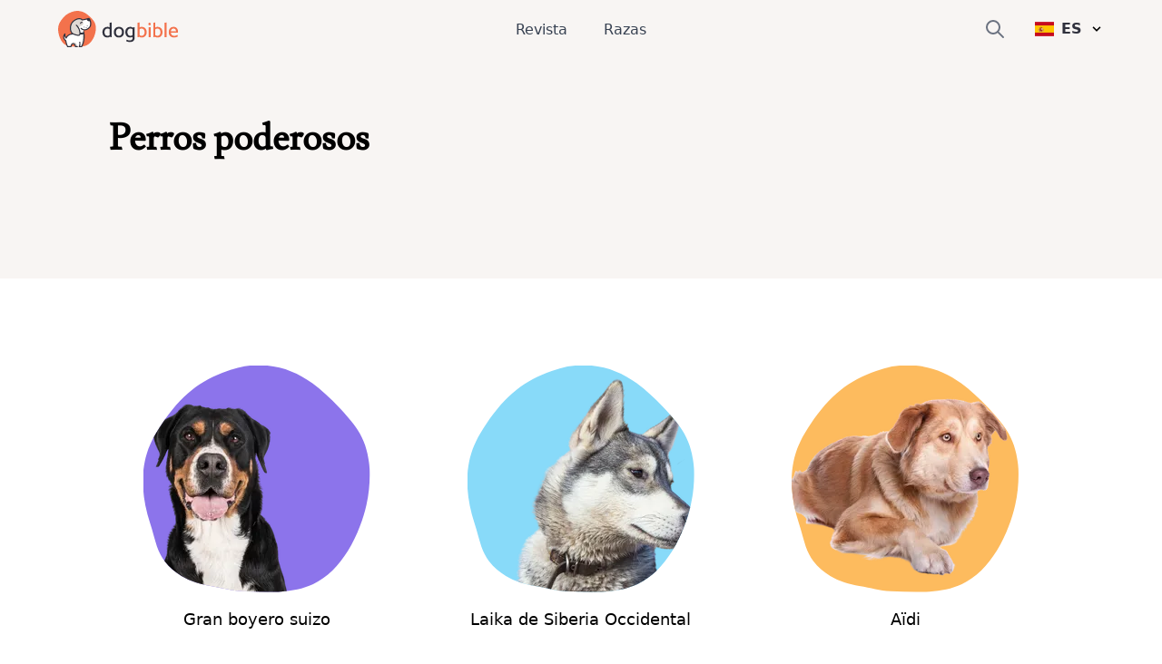

--- FILE ---
content_type: text/javascript; charset=utf-8
request_url: https://www.dogbible.com/app/static/prod/es/t/perros-poderosos/state.js
body_size: 8202
content:
window.__NUXT__=(function(a,b,c,d,e,f,g,h,i,j,k,l,m,n,o,p,q,r,s,t,u,v,w,x,y,z,A,B,C,D,E,F,G,H,I,J,K,L,M,N,O,P,Q,R,S,T,U,V,W,X,Y,Z,_,$,aa,ab,ac,ad,ae,af,ag,ah,ai,aj,ak){return {staticAssetsBase:"\u002Fapp\u002Fstatic\u002Fprod",layout:"default",error:c,state:{app:{breadcrumbs:[],menuItems:{main:[{label:"nav.magazine",path:x,icon:f},{label:a,path:l,icon:f},{label:"nav.breeds",path:y,icon:m},{label:"nav.review",path:"reviews",icon:f}],home:[{label:"nav.searchForBreeds",path:y,icon:m},{label:"nav.readRecentNews",path:x,icon:f}],breedSubNav:[{title:"breedNav.about",ref:"subnav-about"},{title:"breedNav.characteristics",ref:"subnav-characteristics"},{title:"breedNav.breed",ref:"subnav-breed"},{title:"breedNav.look",ref:"subnav-look"}],footerAddress:["footer.address.street","footer.address.streetNr","footer.address.phone","footer.address.email"]},socialLinks:{links:[{icon:"\u003Csvg aria-hidden=\"true\" focusable=\"false\" data-icon=\"facebook\" role=\"img\" xmlns=\"http:\u002F\u002Fwww.w3.org\u002F2000\u002Fsvg\" viewBox=\"0 0 512 512\"\u003E\u003Cpath fill=\"currentColor\" d=\"M504 256C504 119 393 8 256 8S8 119 8 256c0 123.78 90.69 226.38 209.25 245V327.69h-63V256h63v-54.64c0-62.15 37-96.48 93.67-96.48 27.14 0 55.52 4.84 55.52 4.84v61h-31.28c-30.8 0-40.41 19.12-40.41 38.73V256h68.78l-11 71.69h-57.78V501C413.31 482.38 504 379.78 504 256z\" data-v-b19174da=\"\" class=\"\"\u003E\u003C\u002Fpath\u003E\u003C\u002Fsvg\u003E",path:"https:\u002F\u002Fwww.facebook.com\u002Fdogbiblecom"},{icon:"\u003Csvg aria-hidden=\"true\" focusable=\"false\" data-icon=\"instagram\" role=\"img\" xmlns=\"http:\u002F\u002Fwww.w3.org\u002F2000\u002Fsvg\" viewBox=\"0 0 448 512\"\u003E\u003Cpath fill=\"currentColor\" d=\"M224.1 141c-63.6 0-114.9 51.3-114.9 114.9s51.3 114.9 114.9 114.9S339 319.5 339 255.9 287.7 141 224.1 141zm0 189.6c-41.1 0-74.7-33.5-74.7-74.7s33.5-74.7 74.7-74.7 74.7 33.5 74.7 74.7-33.6 74.7-74.7 74.7zm146.4-194.3c0 14.9-12 26.8-26.8 26.8-14.9 0-26.8-12-26.8-26.8s12-26.8 26.8-26.8 26.8 12 26.8 26.8zm76.1 27.2c-1.7-35.9-9.9-67.7-36.2-93.9-26.2-26.2-58-34.4-93.9-36.2-37-2.1-147.9-2.1-184.9 0-35.8 1.7-67.6 9.9-93.9 36.1s-34.4 58-36.2 93.9c-2.1 37-2.1 147.9 0 184.9 1.7 35.9 9.9 67.7 36.2 93.9s58 34.4 93.9 36.2c37 2.1 147.9 2.1 184.9 0 35.9-1.7 67.7-9.9 93.9-36.2 26.2-26.2 34.4-58 36.2-93.9 2.1-37 2.1-147.8 0-184.8zM398.8 388c-7.8 19.6-22.9 34.7-42.6 42.6-29.5 11.7-99.5 9-132.1 9s-102.7 2.6-132.1-9c-19.6-7.8-34.7-22.9-42.6-42.6-11.7-29.5-9-99.5-9-132.1s-2.6-102.7 9-132.1c7.8-19.6 22.9-34.7 42.6-42.6 29.5-11.7 99.5-9 132.1-9s102.7-2.6 132.1 9c19.6 7.8 34.7 22.9 42.6 42.6 11.7 29.5 9 99.5 9 132.1s2.7 102.7-9 132.1z\" data-v-b19174da=\"\" class=\"\"\u003E\u003C\u002Fpath\u003E\u003C\u002Fsvg\u003E",path:"https:\u002F\u002Fwww.instagram.com\u002Fdogbiblecom\u002F"},{icon:"\u003Csvg aria-hidden=\"true\" focusable=\"false\" data-icon=\"pinterest\" role=\"img\" xmlns=\"http:\u002F\u002Fwww.w3.org\u002F2000\u002Fsvg\" viewBox=\"0 0 496 512\"\u003E\u003Cpath fill=\"currentColor\" d=\"M496 256c0 137-111 248-248 248-25.6 0-50.2-3.9-73.4-11.1 10.1-16.5 25.2-43.5 30.8-65 3-11.6 15.4-59 15.4-59 8.1 15.4 31.7 28.5 56.8 28.5 74.8 0 128.7-68.8 128.7-154.3 0-81.9-66.9-143.2-152.9-143.2-107 0-163.9 71.8-163.9 150.1 0 36.4 19.4 81.7 50.3 96.1 4.7 2.2 7.2 1.2 8.3-3.3.8-3.4 5-20.3 6.9-28.1.6-2.5.3-4.7-1.7-7.1-10.1-12.5-18.3-35.3-18.3-56.6 0-54.7 41.4-107.6 112-107.6 60.9 0 103.6 41.5 103.6 100.9 0 67.1-33.9 113.6-78 113.6-24.3 0-42.6-20.1-36.7-44.8 7-29.5 20.5-61.3 20.5-82.6 0-19-10.2-34.9-31.4-34.9-24.9 0-44.9 25.7-44.9 60.2 0 22 7.4 36.8 7.4 36.8s-24.5 103.8-29 123.2c-5 21.4-3 51.6-.9 71.2C65.4 450.9 0 361.1 0 256 0 119 111 8 248 8s248 111 248 248z\" data-v-b19174da=\"\" class=\"\"\u003E\u003C\u002Fpath\u003E\u003C\u002Fsvg\u003E",path:"https:\u002F\u002Fwww.pinterest.at\u002Fdogbiblecom\u002F"}]},submenuItems:[],footerModules:[],hreflangTags:[{locale:"de",path:"https:\u002F\u002Fwww.dogbible.com\u002Fde\u002Ft\u002Fkraftvolle-hunde"},{locale:"x-default",path:z},{locale:"en",path:z},{locale:A,path:"https:\u002F\u002Fwww.dogbible.com\u002Fes\u002Ft\u002Fperros-poderosos"},{locale:"hu",path:"https:\u002F\u002Fwww.dogbible.com\u002Fhu\u002Ft\u002Feros-kutyak"},{locale:"fr",path:"https:\u002F\u002Fwww.dogbible.com\u002Ffr\u002Ft\u002Fdes-chiens-puissants"}],footerTitle:a,query:a,webpEnabled:n,menu:{id:e,created_at:"2020-06-20T09:44:42.000000Z",updated_at:"2022-01-16T10:10:51.000000Z",menu_title:B,items:[{title:"Revista",link:"\u002Fes\u002Frevista",icon:f},{title:"Razas",link:"\u002Fes\u002Frazas-perros",icon:m}],startpage_link:l,logo_title:C,logo_alt:C,logo_display_path:D,logo_mobile_display_path:D},footer:{id:e,created_at:"2020-06-20T09:44:54.000000Z",updated_at:"2023-07-31T12:09:34.000000Z",social:["facebook","instagram","pinterest"],title:B,links:[{title:"Sobre nosotros",link:"\u002Fes\u002Fsobre-nosotros"},{title:"Directrices Editoriales",link:"\u002Fes\u002Fdirectrices-editoriales"},{title:"Impresion",link:"\u002Fes\u002Fimpresion"},{title:"Privacidad",link:"\u002Fes\u002Fprivacidad"}],logo_title:a,footer_right:[]},locale:A,randomBreeds:[{id:177,title:"Spaniel japonés",slug:"spaniel-japones",hybrid:b,banner_id:3533,schema_published:a,schema_updated:a,banner:{filename:"temperamento-de-la-barbilla-japonesa",alt:"Descripción de la raza Chin de Japón, temperamento, raza de perro tranquila para personas mayores, perro para niños, perro aficionado a los niños, perro tranquilo de buen comportamiento para principiantes",title:"Japón Temperamento de la barbilla",path:"\u002Fi\u002Fes\u002Ftemperamento-de-la-barbilla-japonesa.png",origin:o},related_breeds:[]},{id:p,title:"Nuevo Rottland",slug:"terranova-mezcla-de-rottweiler",hybrid:e,banner_id:5660,schema_published:a,schema_updated:a,banner:{filename:"new-rottland-c-stephanie-wittner-4",alt:"Hund,Hunderasse,Fleischfresser,Halsband,Arbeitstier,Begleithund,Hundehalsband,Schnauze,Sportliche Gruppe,Jagdhund,",title:"New Rottland © Stephanie Wittner",path:"\u002Fi\u002Fes\u002Fnew-rottland-c-stephanie-wittner-4.png",origin:"Stephanie Wittner"},related_breeds:[{id:E,banner_id:3177,title:"Terranova",slug:"terranova",schema_published:a,schema_updated:a,pivot:{breed_id:p,related_breed_id:E},banner:{filename:"foto-de-terranova-libre",alt:"Terranova recortado sobre fondo blanco, descripción de la raza de perro grande con pelaje blanco y negro",title:"Foto recortada de un perro de Terranova",path:"\u002Fi\u002Fes\u002Ffoto-de-terranova-libre.png",origin:o}},{id:F,banner_id:2451,title:G,slug:H,schema_published:a,schema_updated:a,pivot:{breed_id:p,related_breed_id:F},banner:{filename:H,alt:"Perro, mamífero, vertebrado, Canidae, raza de perro, Rottweiler, carnívoro, bozal, moloso, perro de trabajo, gran perro negro, perro de pelea, perro de lista",title:G,path:"\u002Fi\u002Fes\u002Frottweiler.png",origin:q}}]},{id:r,title:"Sprollie",slug:"collie-springer-spaniel-mix",hybrid:e,banner_id:c,schema_published:a,schema_updated:a,banner:c,related_breeds:[{id:I,banner_id:3072,title:"Border collie",slug:"border-collie",schema_published:a,schema_updated:a,pivot:{breed_id:r,related_breed_id:I},banner:{filename:"foto-de-perfil-del-border-collie",alt:"Descripción de la raza Border Collie",title:"Imagen de perfil del Border Collie",path:"\u002Fi\u002Fes\u002Ffoto-de-perfil-del-border-collie.png",origin:J}},{id:K,banner_id:3058,title:"Springer spaniel",slug:"springer-spaniel",schema_published:a,schema_updated:a,pivot:{breed_id:r,related_breed_id:K},banner:{filename:"foto-de-perfil-del-juego-de-springer",alt:"Descripción de la raza Springer Spaniel",title:"Imagen de perfil del Springer Spaniel",path:"\u002Fi\u002Fes\u002Ffoto-de-perfil-del-juego-de-springer.png",origin:"Shutterstock \u002F ErikLam"}}]},{id:1812,title:"Owtscharka del sur de Rusia",slug:"owtscharka-del-sur-de-rusia",hybrid:b,banner_id:7934,schema_published:a,schema_updated:a,banner:{filename:"perro-pastor-sudruso-2",alt:"Perro pastor ruso del sur en el parque",title:"Perro pastor ruso del sur",path:"\u002Fi\u002Fes\u002Fperro-pastor-sudruso-2.png",origin:"Depositphotos \u002F volofin"},related_breeds:[]},{id:s,title:L,slug:M,hybrid:b,banner_id:N,schema_published:a,schema_updated:a,banner:{filename:O,alt:P,title:Q,path:R,origin:S},related_breeds:[]},{id:310,title:"Terrier ruso negro",slug:"terrier-negro-ruso",hybrid:b,banner_id:4122,schema_published:a,schema_updated:a,banner:{filename:"descripcion-de-la-raza-russian-black-terrier",alt:"Descripción de la raza Terrier Negro Ruso, Vista lateral, Cola ligeramente rizada, Perro parecido al Schnauzer, Perro grande negro con pelaje ondulado, Perro con ondas, Perro que tiene mucho pelo en la cara, Raza de perro ruso, Perro de Rusia, Perro grande",title:"Descripción de la raza Russian Black Terrier",path:"\u002Fi\u002Fes\u002Fdescripcion-de-la-raza-russian-black-terrier.png",origin:T},related_breeds:[]},{id:t,title:"Kimola",slug:"perro-esquimal-americano-mezcla-de-lhasa-apso",hybrid:e,banner_id:c,schema_published:a,schema_updated:a,banner:c,related_breeds:[{id:s,banner_id:N,title:L,slug:M,schema_published:a,schema_updated:a,pivot:{breed_id:t,related_breed_id:s},banner:{filename:O,alt:P,title:Q,path:R,origin:S}},{id:U,banner_id:3331,title:"Lhasa apso",slug:"lhasa-apso",schema_published:a,schema_updated:a,pivot:{breed_id:t,related_breed_id:U},banner:{filename:"descripcion-de-la-raza-lhasa-apso",alt:"Descripción de la raza Lhasa Apso, perro de pelo muy largo y cuerpo pequeño",title:"Descripción de la raza Lhasa Apso",path:"\u002Fi\u002Fes\u002Fdescripcion-de-la-raza-lhasa-apso.png",origin:"Shutterstock \u002F Jagodka"}}]},{id:u,title:"Alfiler Sheltie",slug:"perro-pastor-de-shetland-mezcla-de-pinscher-enano",hybrid:e,banner_id:c,schema_published:a,schema_updated:a,banner:c,related_breeds:[{id:V,banner_id:3198,title:"Perro pastor de las islas Shetland",slug:"perro-pastor-de-shetland",schema_published:a,schema_updated:a,pivot:{breed_id:u,related_breed_id:V},banner:{filename:"descripcion-de-la-raza-sheltie",alt:"Descripción de la raza Shetland Sheepdog Sheltie",title:"Descripción de la raza Sheltie",path:"\u002Fi\u002Fes\u002Fdescripcion-de-la-raza-sheltie.png",origin:o}},{id:W,banner_id:3190,title:"Pinscher miniatura",slug:"pinscher-miniatura",schema_published:a,schema_updated:a,pivot:{breed_id:u,related_breed_id:W},banner:{filename:"descripcion-de-la-raza-pinscher-miniatura",alt:"Pinscher enano, Pinscher mini, Pinscher de juguete",title:"Descripción de la raza Pinscher miniatura",path:"\u002Fi\u002Fes\u002Fdescripcion-de-la-raza-pinscher-miniatura.png",origin:"Shutterstock \u002F O.Bellini"}}]},{id:v,title:"Cane Corso Sangre Azul",slug:"alapaha-sangre-azul-bulldog-mezcla-de-cane-corso",hybrid:e,banner_id:c,schema_published:a,schema_updated:a,banner:c,related_breeds:[{id:X,banner_id:4038,title:"Bulldog Alapaha de sangre azul",slug:"alapaha-blue-blood-bulldog",schema_published:a,schema_updated:a,pivot:{breed_id:v,related_breed_id:X},banner:{filename:"alapaha-bulldog-race-description",alt:"alapaha blue Blood Bulldog descripción de la raza, carácter, temperamento, perro Bulldog marrón blanco de Estados Unidos, raza de perro americana, raza de perro desconocida, perro grande de Estados Unidos, raza Bulldog",title:"Descripción de la carrera de Alapaha Bulldog",path:"\u002Fi\u002Fes\u002Falapaha-bulldog-race-description.png",origin:"Shutterstock \u002F Glenna Gill"}},{id:Y,banner_id:1438,title:"Mastín italiano",slug:"cane-corso",schema_published:a,schema_updated:a,pivot:{breed_id:v,related_breed_id:Y},banner:{filename:"baston-corso-con-oidos-empotrados",alt:"Perro, mamífero, vertebrado, Canidae, raza de perro, Cane Corso negro, carnívoro, hocico, raza parecida al moloso, antiguo Bulldog inglés, orejas cortadas y orejas erectas, perro de pelea de raza grande y musculosa lista de perros de Italia",title:"Cane Corso con orejas cortadas",path:"\u002Fi\u002Fes\u002Fbaston-corso-con-oidos-empotrados.png",origin:q}}]},{id:w,title:"Pugador",slug:"labrador-retriever-mezcla-de-carlino",hybrid:e,banner_id:c,schema_published:a,schema_updated:a,banner:c,related_breeds:[{id:Z,banner_id:2397,title:"Labrador retriever",slug:"labrador-retriever",schema_published:a,schema_updated:a,pivot:{breed_id:w,related_breed_id:Z},banner:{filename:"marron-labrador",alt:"Perro, Vertebrado, Raza de perro, Canidae, Labrador Retriever, Mamífero, Retriever, Grupo deportivo, Carnívoro, Hocico, Labrador marrón, Gran perro marrón",title:"Labrador marrón",path:"\u002Fi\u002Fes\u002Fmarron-labrador.png",origin:q}},{id:_,banner_id:3206,title:"Pug",slug:"doguillo",schema_published:a,schema_updated:a,pivot:{breed_id:w,related_breed_id:_},banner:{filename:"descripcion-de-la-raza-pug",alt:"Descripción de la raza de perro Pug",title:"Descripción de la raza pug",path:"\u002Fi\u002Fes\u002Fdescripcion-de-la-raza-pug.png",origin:T}}]}],randomPosts:[{id:215,title:"Espirulina para el perro: ¿para qué le sirve?",slug:"espirulina-para-el-perro",created_at:"2021-06-14T10:36:59.000000Z",published_at:"2021-06-14 10:36:59",updated_at:"2023-06-13T07:07:12.000000Z",banner_id:1748,category_id:d,reading_time:$,short_description:"Por qué el dueño de un perro debe conocer la espirulina.",is_review:b,created:"14.06.2021",schema_published:"2021-06-14T10:36:59+00:00",schema_updated:"2023-06-13T07:07:12+00:00",url:"https:\u002F\u002Fwww.dogbible.com\u002Fes\u002Frevista\u002Fespirulina-para-el-perro",category:{id:d,title:g,short_description:h,slug:i,heading:j,hide_category:b},banner:{filename:"cachorro-de-bulldog-frances-crema",alt:"Perro, mamífero, vertebrado, cánido, raza de perro, bulldog de juguete, cachorro de bulldog francés crema ríe, piel, cachorro, hocico,",title:"cachorro de bulldog francés crema",path:"\u002Fi\u002Fes\u002Fcachorro-de-bulldog-frances-crema.jpg",origin:"Shutterstock \u002F Golden House Studio"}},{id:82,title:"Merlé: el color especial en ciertas razas de perros",slug:"razas-de-perros-merle",created_at:"2020-08-24T09:23:23.000000Z",published_at:"2020-08-24 09:23:23",updated_at:"2023-06-13T07:06:53.000000Z",banner_id:1384,category_id:d,reading_time:$,short_description:"El factor merlé en los perros: entre la moda y la tortura.",is_review:b,created:"24.08.2020",schema_published:"2020-08-24T09:23:23+00:00",schema_updated:"2023-06-13T07:06:53+00:00",url:"https:\u002F\u002Fwww.dogbible.com\u002Fes\u002Frevista\u002Frazas-de-perros-merle",category:{id:d,title:g,short_description:h,slug:i,heading:j,hide_category:b},banner:{filename:"border-collie-merle-puppy",alt:"mamífero, vertebrado, raza de perro, cánido, perro, carnívoro, bozal, cachorro, perro de compañía, cachorro de border collie a cuadros grises blancos",title:"Border Collie merle cachorro",path:"\u002Fi\u002Fes\u002Fborder-collie-merle-puppy.jpg",origin:J}},{id:58,title:"Inflamación de las glándulas anales: causas, síntomas, diagnóstico, prevención y tratamiento",slug:"inflamacion-de-la-glandula-anal-perro",created_at:"2020-07-08T15:55:18.000000Z",published_at:"2020-07-08 15:55:18",updated_at:"2023-06-13T07:00:11.000000Z",banner_id:2279,category_id:d,reading_time:k,short_description:"La inflamación de las glándulas anales en los perros es algo bastante común. Puedes obtener toda la información al respecto en esta entrada del blog.",is_review:b,created:"08.07.2020",schema_published:"2020-07-08T15:55:18+00:00",schema_updated:"2023-06-13T07:00:11+00:00",url:"https:\u002F\u002Fwww.dogbible.com\u002Fes\u002Frevista\u002Finflamacion-de-la-glandula-anal-perro",category:{id:d,title:g,short_description:h,slug:i,heading:j,hide_category:b},banner:{filename:"perro-observador-otro-culo",alt:"Mamífero, Vertebrado, Perro, Canidae, Raza de perro, Perro pastor de Shetland, Carnívoro, Raza parecida al Collie, Collie áspero, Collie escocés, Perro oliendo el culo de otro perro, Perros saludándose oliendo el culo, Perro oliendo el culo, Perro blanco grande de pelo largo",title:"Perro oliendo otro culo",path:"\u002Fi\u002Fes\u002Fperro-observador-otro-culo.jpg",origin:"Shutterstock \u002F atiger"}},{id:233,title:"Los 12 mejores collares antitirones para perros",slug:"los-12-mejores-collares-antitirones-para-perros",created_at:"2021-10-13T15:51:04.000000Z",published_at:"2023-06-27 15:51:00",updated_at:"2023-07-25T10:58:57.000000Z",banner_id:1046,category_id:aa,reading_time:c,short_description:"¿Tu perro tira? No eres el único con este problema. Pero existe una herramienta excelente para el adiestramiento antitirones: el collar antitirones.",is_review:e,created:"27.06.2023",schema_published:"2021-10-13T15:51:04+00:00",schema_updated:"2023-07-25T10:58:57+00:00",url:"https:\u002F\u002Fwww.dogbible.com\u002Fes\u002Frevista\u002Flos-12-mejores-collares-antitirones-para-perros",category:{id:aa,title:"Collar y arnés para perros",short_description:"Un collar y un arnés para perros son equipos básicos para todos los propietarios de perros. En cuanto se muda un cachorro, ésta debería ser una de las primeras compras. Pero normalmente no se limita a un solo collar o arnés para perros, porque hay muchas opciones y mucha elección sobre cómo utilizar el arnés o cuál debe ser el aspecto del collar. Por eso hemos reunido nuestras recomendaciones en dogbible y te contamos cuáles son los mejores collares y los arneses de mayor calidad para distintas ocasiones y actividades, como deportes caninos, senderismo o con y sin transportín. Collares anchos o de un material específico como cuero, cuerda o cadena. Los dueños de cachorros también encontrarán aquí lo que buscan.",slug:"collar-y-arnes-para-perros",heading:a,hide_category:b},banner:{filename:"mentiroso-americano-bully-con-collar",alt:"Perro, mamífero, vertebrado, Canidae, raza de perro, bulldog americano, hocico, bully americano, bulldog americano, perro blanco y negro tumbado en un prado frente a un seto",title:"Mentira American Bully con collar",path:"\u002Fi\u002Fes\u002Fmentiroso-americano-bully-con-collar.jpg",origin:"Shutterstock \u002F HIRAN NANCHIANG"}},{id:722,title:"Estilo de vida sostenible para perros: productos y consejos ecológicos",slug:"estilo-de-vida-sostenible-para-perros-productos-y-consejos-ecologicos",created_at:"2025-04-07T09:33:20.000000Z",published_at:"2025-04-24 09:31:27",updated_at:"2025-04-24T09:31:27.000000Z",banner_id:8781,category_id:ab,reading_time:c,short_description:"Descubre cómo puedes hacer que tu estilo de vida canino sea sostenible: desde la peluquería canina ecológica hasta los accesorios ecológicos para perros que satisfacen las necesidades de tu perro de forma ecológica.",is_review:b,created:"24.04.2025",schema_published:"2025-04-07T09:33:20+00:00",schema_updated:"2025-04-24T09:31:27+00:00",url:"https:\u002F\u002Fwww.dogbible.com\u002Fes\u002Frevista\u002Festilo-de-vida-sostenible-para-perros-productos-y-consejos-ecologicos",category:{id:ab,title:"Consejos para tener un perro",short_description:"En esta categoría sólo encontrarás consejos sobre la tenencia de un perro. El blog sobre perros de dogbible.com está lleno de información y consejos sobre perros, pero en esta sección especial del blog encontrarás consejos sobre la tenencia de perros e ideas sobre cómo hacer que la tenencia de un perro sea cómoda y fácil para ti y para tu perro.",slug:"consejos-para-el-perro",heading:"Información y consejos sobre la tenencia de perros",hide_category:b},banner:{filename:"645788278",alt:ac,title:ac,path:"\u002Fi\u002Fes\u002F645788278.jpg",origin:"Depositphotos \u002F travelarium"}},{id:580,title:"Razas de perros asiáticos con fotos",slug:"razas-de-perros-asiaticos-con-fotos",created_at:"2023-08-16T11:46:17.000000Z",published_at:"2023-08-19 03:00:03",updated_at:"2023-08-19T03:00:03.000000Z",banner_id:7538,category_id:k,reading_time:c,short_description:"Estas son las razas de perros asiáticos más bonitas que tienes que conocer.",is_review:b,created:"19.08.2023",schema_published:"2023-08-16T11:46:17+00:00",schema_updated:"2023-08-19T03:00:03+00:00",url:"https:\u002F\u002Fwww.dogbible.com\u002Fes\u002Frevista\u002Frazas-de-perros-asiaticos-con-fotos",category:{id:k,title:ad,short_description:ae,slug:af,heading:ag,hide_category:b},banner:{filename:"7190470",alt:"Perro Chow Chow. En verano.",title:"Perro Chow-Chow",path:"\u002Fi\u002Fes\u002F7190470.jpg",origin:"Depositphotos \u002F Bokstaz"}},{id:666,title:"El perro mordisquea las patas: 4 causas y solución",slug:"el-perro-mordisquea-las-patas-4-causas-y-solucion",created_at:"2024-04-03T14:50:12.000000Z",published_at:"2024-04-03 14:57:00",updated_at:"2024-04-09T15:50:16.000000Z",banner_id:8438,category_id:d,reading_time:c,short_description:"Éstas podrían ser posibles razones para mordisquear.",is_review:b,created:"03.04.2024",schema_published:"2024-04-03T14:50:12+00:00",schema_updated:"2024-04-09T15:50:16+00:00",url:"https:\u002F\u002Fwww.dogbible.com\u002Fes\u002Frevista\u002Fel-perro-mordisquea-las-patas-4-causas-y-solucion",category:{id:d,title:g,short_description:h,slug:i,heading:j,hide_category:b},banner:{filename:"320885908",alt:ah,title:ah,path:"\u002Fi\u002Fes\u002F320885908.jpg",origin:"Depositphotos \u002F VitalikRadko"}},{id:561,title:"¿A los perros les gusta dormir suavemente?",slug:"a-los-perros-les-gusta-dormir-suavemente",created_at:"2023-08-03T11:11:07.000000Z",published_at:"2023-08-03 11:12:40",updated_at:"2023-08-03T11:13:23.000000Z",banner_id:7412,category_id:ai,reading_time:c,short_description:"Esta es la respuesta a la pregunta de dónde debe dormir el perro.",is_review:b,created:"03.08.2023",schema_published:"2023-08-03T11:11:07+00:00",schema_updated:"2023-08-03T11:13:23+00:00",url:"https:\u002F\u002Fwww.dogbible.com\u002Fes\u002Frevista\u002Fa-los-perros-les-gusta-dormir-suavemente",category:{id:ai,title:"Espacio para dormir y mobiliario",short_description:"Por supuesto, el perro prefiere acurrucarse con sus dueños, pero también debe tener absolutamente su propio lugar para dormir a fin de poder retirarse. Además, este lugar para dormir (ya sea manta, caseta, casa, caja o cesta para perros) es una herramienta de adiestramiento y aporta paz a la vida cotidiana en casa. En esta categoría presentamos lugares para dormir para perros y muebles especiales para perros. Aquí se recomiendan escaleras para perros, sofás para perros y otras curiosidades.",slug:"espacio-para-dormir-y-mobiliario",heading:a,hide_category:b},banner:{filename:"342399826",alt:aj,title:aj,path:"\u002Fi\u002Fes\u002F342399826.jpg",origin:"Depositphotos \u002F Vsfotos"}},{id:626,title:"El chihuahua: algo más que un \"pony de alfombra\"",slug:"el-chihuahua-algo-mas-que-un-pony-de-alfombra",created_at:"2023-12-06T16:00:30.000000Z",published_at:"2023-12-06 16:30:27",updated_at:"2023-12-11T16:52:51.000000Z",banner_id:7317,category_id:k,reading_time:c,short_description:"¿Son realmente tan agresivos como muchos afirman?",is_review:b,created:"06.12.2023",schema_published:"2023-12-06T16:00:30+00:00",schema_updated:"2023-12-11T16:52:51+00:00",url:"https:\u002F\u002Fwww.dogbible.com\u002Fes\u002Frevista\u002Fel-chihuahua-algo-mas-que-un-pony-de-alfombra",category:{id:k,title:ad,short_description:ae,slug:af,heading:ag,hide_category:b},banner:{filename:"chihuahua-marron-blanco",alt:"Perro,Raza de perro,Carnívoro,Bigotes,Perro de compañía,Leonado,Oreja,Chihuahua,Toy dog,Hocico,",title:"Chihuahua marrón blanco",path:"\u002Fi\u002Fes\u002Fchihuahua-marron-blanco.jpg",origin:"Depositphotos \u002F skat_36"}},{id:713,title:"Sertralina para perros: Todo lo que necesitas saber sobre su uso y efectos en los problemas de comportamiento",slug:"sertralina-para-perros-todo-lo-que-necesitas-saber-sobre-su-uso-y-efectos-en-los-problemas-de-comportamiento",created_at:"2024-10-30T18:58:20.000000Z",published_at:"2025-01-07 15:26:01",updated_at:"2025-01-07T15:27:31.000000Z",banner_id:8711,category_id:d,reading_time:c,short_description:"¿Estás pensando en utilizar sertralina para tu perro? Aquí puedes averiguar cuándo puede ser útil la sertralina, cómo actúa y qué debes tener en cuenta sin falta.",is_review:b,created:"07.01.2025",schema_published:"2024-10-30T18:58:20+00:00",schema_updated:"2025-01-07T15:27:31+00:00",url:"https:\u002F\u002Fwww.dogbible.com\u002Fes\u002Frevista\u002Fsertralina-para-perros-todo-lo-que-necesitas-saber-sobre-su-uso-y-efectos-en-los-problemas-de-comportamiento",category:{id:d,title:g,short_description:h,slug:i,heading:j,hide_category:b},banner:{filename:"332064238",alt:ak,title:ak,path:"\u002Fi\u002Fes\u002F332064238.jpg",origin:"Depositphotos \u002F NewAfrica"}}],isLighthouse:n,pageTitle:a,isApp:n},i18n:{routeParams:{}}},serverRendered:true,routePath:"\u002Fes\u002Ft\u002Fperros-poderosos",config:{_app:{basePath:l,assetsPath:"\u002Fapp\u002F",cdnURL:c}}}}("",0,null,5,1,"book","Salud canina","La salud también desempeña un papel importante en el sector canino. Además de la alimentación y el ejercicio, hay muchas enfermedades que deben tenerse en cuenta de antemano y a las que debes prestar atención. Las alergias, las enfermedades hereditarias o los problemas del sistema musculoesquelético son sólo algunas de las muchas cosas que pueden afectar a la salud de tu perro. Por supuesto, en esta categoría del blog sobre perros de dog-bible.com también tratamos aspectos positivos de la salud, como la higiene dental, el cuidado del pelaje, los premios saludables y la salud mental y el ejercicio de tu perro.","salud-del-perro","La salud y las enfermedades de los perros de un vistazo",6,"\u002F","paw",false,"Shutterstock \u002F Eric Isselee",880,"Shutterstock \u002F Seregraff",373,200,748,1074,1231,578,"magazine","breeds","https:\u002F\u002Fwww.dogbible.com\u002Fen\u002Ft\u002Fpowerful-dogs","es","Default","dogbible - una plataforma para las personas que aman a los perros","https:\u002F\u002Fwww.dogbible.com\u002Fmedia\u002Fci\u002Fdogbible_mobile.svg",49,31,"Rottweiler","rottweiler",34,"Shutterstock \u002F Xkunclova",149,"Perro esquimal americano","perro-esquimal-americano",3662,"descripcion-de-la-raza-de-perro-esquimal-americano","Descripción de la raza de perro esquimal americano, raza de perro inteligente de América, Spitz alemán, Urspitz, Spitz blanco","Descripción de la raza de perro esquimal americano","\u002Fi\u002Fes\u002Fdescripcion-de-la-raza-de-perro-esquimal-americano.png","Shutterstock \u002F KA_Richer5171321","Shutterstock \u002F Csanad Kiss",184,89,78,302,35,29,46,4,11,2,"Perro bóxer adulto sujetando botella de plástico recogida de basura para humanos, concepto de protección del medio ambiente, césped verde mascota paseando en parque público. Divertido perro bóxer jugando con una botella de plástico vacía","Guía para perros","Esta categoría del blog sobre perros dogbible.com es claramente el todoterreno del blog. En esta categoría encontrarás temas de actualidad sobre perros, nuevas normativas y leyes, aprenderás información de fondo sobre determinadas razas nuevas o razas primigenias, datos divertidos graciosos o incluso vídeos de perros graciosos de Internet que actualmente se están haciendo virales. Recomendamos nuevos juguetes para perros u otros artilugios y estamos a tu disposición para responder a tus preguntas diarias y procesarlas como artículos en el blog sobre perros.","guia-para-perros","Guía canina para padres primerizos: todo lo que necesitas saber","Vista parcial de un veterinario sujetando la pata de un perro de montaña de Berna",9,"Llevar contigo un cachorro, ChiPoo, mezcla de caniche y chihuahua","Un perro estresado se esconde debajo del sofá. Violencia doméstica contra los animales de compañía"));

--- FILE ---
content_type: text/javascript; charset=utf-8
request_url: https://www.dogbible.com/app/static/prod/es/t/perros-poderosos/payload.js
body_size: 5815
content:
__NUXT_JSONP__("/es/t/perros-poderosos", (function(a,b,c,d,e,f,g,h,i,j,k,l,m,n,o,p,q,r,s,t,u,v,w,x,y,z,A,B,C,D,E,F,G,H,I,J,K,L,M,N,O,P,Q,R,S,T,U,V,W,X,Y,Z){z[0]={locale:m,path:"https:\u002F\u002Fwww.dogbible.com\u002Fde\u002Ft\u002Fkraftvolle-hunde"};z[1]={locale:"x-default",path:W};z[2]={locale:n,path:W};z[3]={locale:o,path:"https:\u002F\u002Fwww.dogbible.com\u002Fes\u002Ft\u002Fperros-poderosos"};z[4]={locale:p,path:"https:\u002F\u002Fwww.dogbible.com\u002Fhu\u002Ft\u002Feros-kutyak"};z[5]={locale:q,path:"https:\u002F\u002Fwww.dogbible.com\u002Ffr\u002Ft\u002Fdes-chiens-puissants"};A.id=960;A.seo_tag_type="Bitcraft\\Pagebuilder\\Models\\Page";A.seo_tag_id=r;A.meta_title="Perros poderosos: resumen de todas las razas poderosas";A.meta_description="Descubra todo sobre los perros poderosos en nuestra página para perros dogbible: selección de razas, cuidados, adiestramiento y accesorios.";A.meta_keywords=a;A.canonical_url=a;A.redirect_url=a;A.robot_index="index";A.robot_follow="follow";A.robot_advanced=a;A.og_title=a;A.og_description=a;A.og_type=a;A.og_image=a;A.created_at="2023-04-05T12:05:17.000000Z";A.updated_at="2023-04-05T12:06:12.000000Z";A.blog_post_id=d;A.footer_title=a;A.footer_modules=B;A.og_image_path=d;C[0]={data:{title:D,short_description:a,with_breed_card:s,breed_id:a,sidebar:E},_group:"hero_module"};C[1]={data:{title:a,limit:a,show_pagination:"1",modules:[{data:{title:a,limit:a,style:"round_card",button_title:a,button_link:a,breeds:[F,H,N,O,P,S,U]},_index:s,_group:"breed_items_module"}],characteristics:[{characteristic:"Character",value:["45"],_index:s}],sidebar:E,breeds:[F,H,N,O,P,S,U]},_group:"breed_paginator_module"};F.id=270;F.title="Gran boyero suizo";F.slug="gran-boyero-suizo";F.banner_id=3896;F.hybrid=e;F.origin_id=17;F.size_id=b;F.fur_property_id=g;F.fur_length_id=c;F.schema_published=a;F.schema_updated=a;F.banner={filename:"swiss-sennenhund-breed-description",alt:"Gran perro de montaña suizo, perro de granja, perro de familia, raza de perro grande con orejas triangulares, perro con tres colores, perro similar al doberman pero no es un perro de lista, perro más grande del mundo, raza de perro pesado, raza de perro de más de 50 kg, perro de montaña, raza de perro de Suiza",title:"Descripción de la raza de perro de montaña suizo",path:"\u002Fi\u002Fes\u002Fswiss-sennenhund-breed-description.png",origin:G};F.related_breeds=[];F.usages=[{title:h},{title:t},{title:u},{title:"Perro de familia"},{title:"Perro de trineo"}];F.origin={title:"Suiza"};F.size={title:f};F.fur_property={title:i};F.fur_length={title:v};F.gallery=[{filename:"cachorro-de-ganado-suizo-marron-claro",alt:"Perro, mamífero, vertebrado, raza de perro, Canidae, carnívoro,raza parecida al Pinscher austriaco, perro parecido al perro Posavac, perro de compañía, cachorro de perro de montaña suizo, perro de montaña bicolor, perro marrón con orejas caídas, raza suiza",title:"Cachorro de perro de montaña suizo marrón claro",path:"\u002Fi\u002Fes\u002Fcachorro-de-ganado-suizo-marron-claro.jpg",origin:"Shutterstock \u002F Dora Zett"},{filename:"swiss-sennenhund-der-wiese",alt:"Perro, mamífero, vertebrado, raza de perro, Canidae, carnívoro, Perro de montaña de Entlebuch, Perro de montaña de Appenzell, Perro de montaña de la Gran Suiza disfruta del sol en el prado de las flores y se ríe, perro que se pone los pantalones, perro de compañía, perro grande tricolor, perro grande marrón",title:"Perro de montaña suizo en la pradera",path:"\u002Fi\u002Fes\u002Fswiss-sennenhund-der-wiese.jpg",origin:"Shutterstock \u002F Diana Wolters"},{filename:"swiss-sennenhund",alt:"Perro, mamífero, vertebrado, raza de perro, Canidae, carnívoro, Entlebucher Sennenhund o perro de montaña suizo, perro de trabajo, Appenzeller sennenhund, Gran perro de montaña suizo, Gran perro tricolor",title:"Perro de montaña suizo",path:"\u002Fi\u002Fes\u002Fswiss-sennenhund.jpg",origin:"Shutterstock \u002F studio37th"},{filename:"cachorro-de-perro-de-montana-suizo",alt:"Perro, mamífero, vertebrado, raza de perro, Canidae, Perro de Montaña Suizo o Perro de Montaña de Berna, cachorro, carnívoro, perro de compañía, perro de trabajo, perro tricolor de pelo largo, cachorro bonito, perro de familia",title:"Cachorro de perro de montaña suizo",path:"\u002Fi\u002Fes\u002Fcachorro-de-perro-de-montana-suizo.jpg",origin:"Shutterstock \u002F Eve Photography"}];H.id=268;H.title="Laika de Siberia Occidental";H.slug="laika-de-siberia-occidental";H.banner_id=3889;H.hybrid=e;H.origin_id=I;H.size_id=b;H.fur_property_id=b;H.fur_length_id=j;H.schema_published=a;H.schema_updated=a;H.banner={filename:"descripcion-de-la-raza-laika-siberiana-occidental",alt:"Perro parecido al lobo, Husky de Rusia, Laika de Siberia Occidental, Perro gris y blanco para la caza, Perro de caza, Perro que soporta bien el frío, Perro de pelaje espeso, Perro con la cola enroscada, Orejas puntiagudas en el perro, Perro que ama la nieve, Perro parecido al Husky, Perro no principiante, Perro gris y blanco",title:"Descripción de la raza Laika de Siberia Occidental",path:"\u002Fi\u002Fes\u002Fdescripcion-de-la-raza-laika-siberiana-occidental.png",origin:"Shutterstock \u002F Proshkin Aleksandr"};H.related_breeds=[];H.usages=[{title:J}];H.origin={title:K};H.size={title:f};H.fur_property={title:L};H.fur_length={title:k};H.gallery=[{filename:"160470634",alt:"Laika de Siberia Occidental en invierno en el bosque de la península de Yamal",title:"El Laika de Siberia Occidental. Invierno canino en el bosque",path:"\u002Fi\u002Fes\u002F160470634.jpg",origin:M},{filename:"1044324",alt:"Laika de Siberia Occidental de paseo por el bosque invernal",title:"Perro en el bosque",path:"\u002Fi\u002Fes\u002F1044324.jpg",origin:"Depositphotos \u002F saasemen"},{filename:"177657750",alt:"Perro joven hembra de la raza Laika de Siberia Occidental en el bosque o parque a principios de invierno",title:"Perro joven hembra de raza Laika de Siberia Occidental",path:"\u002Fi\u002Fes\u002F177657750.jpg",origin:"Depositphotos \u002F ann0305"},{filename:"84056944",alt:"La Laika de Siberia Occidental yace sobre las agujas caídas",title:"Primer plano de la laika de Siberia occidental",path:"\u002Fi\u002Fes\u002F84056944.jpg",origin:M}];N.id=199;N.title="Aïdi";N.slug="aidi";N.banner_id=3670;N.hybrid=e;N.origin_id=44;N.size_id=b;N.fur_property_id=g;N.fur_length_id=j;N.schema_published=a;N.schema_updated=a;N.banner={filename:"descripcion-de-la-raza-aidi",alt:"Raza de perro Aidi",title:"Descripción de la raza Aidi",path:"\u002Fi\u002Fes\u002Fdescripcion-de-la-raza-aidi.png",origin:l};N.related_breeds=[];N.usages=[{title:u},{title:w}];N.origin={title:"Marruecos"};N.size={title:f};N.fur_property={title:i};N.fur_length={title:k};N.gallery=[{filename:"dos-aidi-perros-sitting",alt:"Perro, mamífero, vertebrado, raza de perro, Canidae, carnívoro, perro de compañía, perro de trabajo, grupo deportivo, Dos perros Aidi sentados sobre fondo blanco",title:"Dos perros Aidi sentados",path:"\u002Fi\u002Fes\u002Fdos-aidi-perros-sitting.jpg",origin:l},{filename:"ayuda-a-la-gente",alt:"perro, vertebrado, raza de perro, Canidae, mamífero, carnívoro, grupo deportivo, perro de compañía, cachorro, Aidi tumbado sobre fondo blanco",title:"Aidi mintiendo",path:"\u002Fi\u002Fes\u002Fayuda-a-la-gente.jpg",origin:l},{filename:"dos-aidi-cachorros-parados",alt:"Perro, Mamífero, Vertebrado, Raza de perro, Canidae, Carnívoro, Cachorro, Raza rara (perro), Perro pastor de los Cárpatos, Dos cachorros de Aidi de pie sobre la grava",title:"Dos cachorros de Aidi de pie",path:"\u002Fi\u002Fes\u002Fdos-aidi-cachorros-parados.jpg",origin:"Shutterstock \u002F Adwo"}];O.id=71;O.title="Bullmastiff";O.slug="bullmastiff";O.banner_id=3131;O.hybrid=e;O.origin_id=g;O.size_id=b;O.fur_property_id=g;O.fur_length_id=c;O.schema_published=a;O.schema_updated=a;O.banner={filename:"foto-de-perfil-del-bullmastiff",alt:"Bullmastiff, Perro Mastín Inglés",title:"Foto de perfil del Bullmastiff",path:"\u002Fi\u002Fes\u002Ffoto-de-perfil-del-bullmastiff.png",origin:G};O.related_breeds=[];O.usages=[{title:h}];O.origin={title:"Inglaterra"};O.size={title:f};O.fur_property={title:i};O.fur_length={title:v};O.gallery=[{filename:"cachorro-de-bullmastiff",alt:"Perro, mamífero, vertebrado, raza de perro, Canidae, Ori-pei, carnívoro, Bull Mastiff, raza similar al Boerboel, cachorro de Mastín Inglés,",title:"Cachorro de bullmastiff",path:"\u002Fi\u002Fes\u002Fcachorro-de-bullmastiff.jpg",origin:"Shutterstock \u002F Sergey Lavrentev"},{filename:"bullmastiff-musculoes",alt:"Perro, mamífero, vertebrado, raza de perro, Canidae, carnívoro, Tosa, Boerboel, Boca Negra, Bullmastiff es un perro musculoso con hocico negro y orejas caídas, perro de pelo corto, perro de pelea, perro de lista",title:"Bullmastiff muscular",path:"\u002Fi\u002Fes\u002Fbullmastiff-musculoes.jpg",origin:"Shutterstock \u002F acceptphoto"},{filename:"watchdog-bullmastiff",alt:"Perro, mamífero, vertebrado, raza de perro, Canidae, carnívoro, raza parecida al Broholmer, perro parecido al Boerboel, Tosa, perro parecido al Fila brasileiro, Bullmastiff se encuentra en el bosque, buen perro guardián, perro grande y marrón que tiene mucha fuerza, perro de pelea, perro de lista, perro de pelo corto",title:"Perro guardián Bullmastiff",path:"\u002Fi\u002Fes\u002Fwatchdog-bullmastiff.jpg",origin:"Shutterstock \u002F TMArt"},{filename:"bullmastiff-cachorros-todos-colores",alt:"Perro, mamífero, vertebrado, raza de perro, canidae, bull mastiff, english mastiff, carnívoro, raza de perro gigante, cachorros de todos los colores, cachorro de bull mastiff negro, cachorro marrón y leonado",title:"Cachorros de Bullmastiff en todos los colores",path:"\u002Fi\u002Fes\u002Fbullmastiff-cachorros-todos-colores.jpg",origin:"Shutterstock \u002F Cynoclub"},{filename:"bullmastiff-con-orejas-negras",alt:"Perro, mamífero, vertebrado, raza de perro, Canidae, Bull Mastiff, carnívoro, Mastín inglés, Mastín clásico marrón negro",title:"Bullmastiff con orejas negras",path:"\u002Fi\u002Fes\u002Fbullmastiff-con-orejas-negras.jpg",origin:l},{filename:"9865618",alt:"Retrato de cabeza de perro Bullmastiff grande con expresión triste en la cara observando a otros perros",title:"Retrato de cabeza de perro Bullmastiff",path:"\u002Fi\u002Fes\u002F9865618.jpg",origin:"Depositphotos \u002F AnkevanWyk"}];P.id=146;P.title="Kuvasz";P.slug="kuvasz";P.banner_id=3107;P.hybrid=e;P.origin_id=10;P.size_id=b;P.fur_property_id=b;P.fur_length_id=j;P.schema_published=a;P.schema_updated=a;P.banner={filename:"foto-de-perfil-de-kuvasz",alt:"Descripción de la raza de perro Kuvasz",title:"Foto de perfil de Kuvasz",path:"\u002Fi\u002Fes\u002Ffoto-de-perfil-de-kuvasz.png",origin:Q};P.related_breeds=[];P.usages=[{title:h},{title:t},{title:w}];P.origin={title:"Hungría"};P.size={title:f};P.fur_property={title:L};P.fur_length={title:k};P.gallery=[{filename:"cachorro-kuvasz",alt:"pequeño cachorro blanco, perro húngaro de raza Kuvasz, pequeño perro blanco como el GOlden Retriever, pelaje de longitud media",title:R,path:"\u002Fi\u002Fes\u002Fcachorro-kuvasz.jpg",origin:"Shutterstock \u002F Bogerr"},{filename:"kuvasz-on-meadow",alt:"Perro grande y blanco de pelo largo y orejas caídas de Hungría, Kuvasz se parece al Golden Retriever, raza canina húngara",title:"Kuvasz en la pradera",path:"\u002Fi\u002Fes\u002Fkuvasz-on-meadow.jpg",origin:"Shutterstock \u002F SasaStock"},{filename:"kuvasz-puppies-playing-in-grass",alt:"dos pequeños cachorros blancos de la raza canina Kuvasz están jugando en el prado, los jóvenes perros de la raza canina húngara Kuvasz están tumbados en la hierba y jugando dulcemente entre ellos",title:"Cachorros de Kuvasz jugando en la hierba",path:"\u002Fi\u002Fes\u002Fkuvasz-puppies-playing-in-grass.jpg",origin:"Shutterstock \u002F Kwadrat Kuvasz"},{filename:"kuvasz-junghund",alt:"perro joven Kuvasz, perro blanco con aspecto de Golden Retriever, raza de perro húngaro, raza de perro grande con pelaje largo",title:R,path:"\u002Fi\u002Fes\u002Fkuvasz-junghund.jpg",origin:Q},{filename:"cuvasz-en-la-sombra",alt:"Raza de perro Kuvasz en la sombra, gran perro blanco",title:"Kuvasz en la sombra",path:"\u002Fi\u002Fes\u002Fcuvasz-en-la-sombra.jpg",origin:"Shutterstock \u002F susannacesareo"}];S.id=79;S.title="Schnauzer gigante";S.slug="schnauzer-gigante";S.banner_id=2478;S.hybrid=e;S.origin_id=7;S.size_id=b;S.fur_property_id=x;S.fur_length_id=c;S.schema_published=a;S.schema_updated=a;S.banner={filename:"schnauzer",alt:"Schnauzer, Vertebrado, Mamífero, Terrier escocés, Raza de perro, Perro, Canidae, Schnauzer gigante, Carnívoro, Hocico, Terrier",title:"Schnauzer",path:"\u002Fi\u002Fes\u002Fschnauzer.png",origin:y};S.related_breeds=[];S.usages=[{title:"Perro de compañía"},{title:u},{title:J}];S.origin={title:"Alemania"};S.size={title:f};S.fur_property={title:"pelo áspero"};S.fur_length={title:v};S.gallery=[{filename:"cachorro-de-schnauzer-gigante-negro",alt:"Perro, Mamífero, Vertebrado, Raza de perro, Canidae, Carnívoro, Schnauzer gigante, Schnauzer miniatura, Grupo deportivo, Schnauzer negro, Perro negro grande",title:"cachorro de schnauzer gigante negro",path:"\u002Fi\u002Fes\u002Fcachorro-de-schnauzer-gigante-negro.jpg",origin:"Shutterstock \u002F RKF"},{filename:"schnauzer-gigante-esquilado",alt:"Perro, mamífero, vertebrado, raza de perro, Canidae, carnívoro, schnauzer gigante recién esquilado, Recién llegado de la peluquería canina, schnauzer con corte de pelo, perro schnauzer gris tumbado en el suelo de hojas en otoño",title:"Schnauzer gigante esquilado",path:"\u002Fi\u002Fes\u002Fschnauzer-gigante-esquilado.jpg",origin:"Shutterstock \u002F Maxim Gutsal"},{filename:"cachorro-de-schnauzer-gigante",alt:"Perro, mamífero, vertebrado, raza de perro, Canidae, cachorro, carnívoro, parece un schnoodle pero es sólo un cachorro de schnauzer gigante, Grupo Deportivo, cachorro de schnauzer gigante, pequeño perro negro tumbado y dormido",title:"Cachorro de schnauzer gigante",path:"\u002Fi\u002Fes\u002Fcachorro-de-schnauzer-gigante.jpg",origin:"Shutterstock \u002F tatiana80"},{filename:"schnauzer-gigante-con-stehohren",alt:"Perro, mamífero, vertebrado, Canidae, raza de perro, schnauzer gigante, carnívoro, schnauzer negro con orejas puntiagudas está en un prado junto al lago",title:"Schnauzer gigante con orejas paradas",path:"\u002Fi\u002Fes\u002Fschnauzer-gigante-con-stehohren.jpg",origin:"Shutterstock \u002F Elena Kutepova"},{filename:"495090366",alt:T,title:T,path:"\u002Fi\u002Fes\u002F495090366.jpg",origin:"Depositphotos \u002F sbolotova"}];U.id=118;U.title="Perro pastor del Cáucaso";U.slug="perro-pastor-del-caucaso";U.banner_id=2482;U.hybrid=e;U.origin_id=I;U.size_id=b;U.fur_property_id=g;U.fur_length_id=j;U.schema_published=a;U.schema_updated=a;U.banner={filename:"caucasico-ovcharka",alt:"Perro, Mamífero, Vertebrado, Raza de perros, Canidae, Carnívoro, Perro pastor del Cáucaso, Raza de perros gigantes, Razas de perros antiguos, Hocico, Owcharka del Cáucaso",title:"owtscharka caucásica",path:"\u002Fi\u002Fes\u002Fcaucasico-ovcharka.png",origin:y};U.related_breeds=[];U.usages=[{title:h},{title:t},{title:w}];U.origin={title:K};U.size={title:f};U.fur_property={title:i};U.fur_length={title:k};U.gallery=[{filename:"alabai",alt:"Perro, mamífero, vertebrado, raza de perro, Canidae, carnívoro, nariz, hocico, Rafeiro do alentejo, perro de compañía,",title:"Alabai",path:"\u002Fi\u002Fes\u002Falabai.png",origin:y},{filename:"owtscharka-cachorro",alt:"Ovcharka cachorro blanco marrón, pequeño perro marrón pronto se convertirá en una raza muy grande de Rusia, el perro se parece al perro de Terranova",title:"Cachorro Owtscharka",path:"\u002Fi\u002Fes\u002Fowtscharka-cachorro.jpg",origin:"Shutterstock \u002F Jagodka"},{filename:"big-dog-owtcharka",alt:"gran perro blanco marrón con orejas puntiagudas colgando con una correa en un árbol en el bosque, perro grande con correa, raza de perro blanco marrón de Rusia, Owtscharka, raza de perro siberiano",title:"owtscharka big dog",path:"\u002Fi\u002Fes\u002Fbig-dog-owtcharka.jpg",origin:"Shutterstock \u002F Evdoha_spb"},{filename:"owtscharka-caut",alt:"Owtscharka perro masticando una rama, el perro mostrando los dientes, perro blanco marrón con pelo largo",title:"Owtscharka mastica",path:"\u002Fi\u002Fes\u002Fowtscharka-caut.jpg",origin:V},{filename:"owtscharka-marron",alt:"perro grande de color marrón con pelaje largo y cola enroscada, cola en abanico, perro con orejas en punta, perro parecido al Golden Retriever, perro con mucha mordida, raza de perro ruso, Owtscharka ruso",title:"owtscharka marrón",path:"\u002Fi\u002Fes\u002Fowtscharka-marron.jpg",origin:"Shutterstock \u002F anetapics"},{filename:"perro-ocharka-marron",alt:"gran perro blanco marrón con puntos en la nariz, owtscharka",title:"perro owtscharka marrón",path:"\u002Fi\u002Fes\u002Fperro-ocharka-marron.jpg",origin:V}];return {data:[{seoTag:A,modules:C,hreflangTags:z,page:{id:r,title:D,modules:C,deleted_at:d,menu_id:d,published:[m,n,o,p,q],footer_id:d,slug:"perros-poderosos",platform_id:c,teaser:a,version:c,publish_at:d,ready:[m,n,o,p,q],page_type_id:x,hreflang_tags:z,url:"\u002Fes\u002Ft\u002Fperros-poderosos",schema_published:"2023-04-05T12:05:17+00:00",schema_updated:"2024-12-11T08:02:40+00:00",seo_tag:A,authors:[{id:136,created_at:X,updated_at:X,author_id:c,page_id:r,author_role_id:c,show_in:[m,n,o,p,q],author_role:{id:c,created_at:"2023-04-04T07:35:31.000000Z",updated_at:"2023-04-04T09:04:23.000000Z",title:"Autor",key:"author"},author:{id:c,name:Y,short_description:"Sissi es bloguera desde 2014 y consiguió a su perro en 2018. Desde entonces, cada día se pavonea por el mundo con Loki. El Beagdor (mezcla de labrador y águila) es un perro de terapia para niños y también la acompaña al colegio. En secreto, le gustaría tener un bulldog francés como segundo perro.",img_id:2785,img_title:a,img_alt:a,created_at:"2020-03-18T14:08:26.000000Z",updated_at:"2024-08-06T13:19:34.000000Z",deleted_at:d,breed_id:416,description:"\u003Cp\u003ESissi, la fundadora de dogbible, comenzó su carrera como bloguera en 2014 y descubrió su amor por los perros en 2018. Desde entonces, explora el mundo cada día con su fiel compañero Loki, completando sus 10.000 pasos en el proceso. Loki, un encantador Beagdor (mezcla de labrador y águila), tiene un talento especial como perro de terapia para niños e incluso acompaña a Sissi a los colegios. Además de su profundo vínculo con Loki, Sissi sueña en secreto con tener algún día un bulldog francés como segundo perro en su familia.\u003C\u002Fp\u003E",role:"Fundador",email:"sissi@dogbible.com",facebook:"https:\u002F\u002Fwww.facebook.com\u002Fprofile.php?id=566473606",instagram:"https:\u002F\u002Fwww.instagram.com\u002Foh.sissi\u002F",linkedin:"https:\u002F\u002Fwww.linkedin.com\u002Fin\u002Fsissi-b-65995095\u002F",pinterest:"https:\u002F\u002Fwww.pinterest.de\u002Fsissibrandauer\u002F",favorite_breed:{title:"Labbe",slug:"mezcla-de-beagle-y-labrador-retriever"},banner:{filename:"sissi-junk-y-loki",alt:"Sissi Schrott es la fundadora de dogbible y weddingbible. En la foto está en Salzburgo con su perro Loki que es una mezcla de Labrador y Beagle, un llamado Beagador.",title:"Sissi Schrott y Loki",path:"\u002Fi\u002Fes\u002Fsissi-junk-y-loki.jpg",origin:Y}}}],page_type:{id:x,created_at:Z,updated_at:Z,title:"Tag Pages",slug:"t"}},_img:{}}],fetch:{},mutations:[["app\u002FsetFooterTitle",a],["app\u002FsetFooterModules",B],["app\u002FsetHreflangTags",z]]}}("",5,1,null,0,"grande",6,"Vigilancia","helado",2,"medio","Shutterstock \u002F Erik Lam","de","en","es","hu","fr",140,"0","Perro de pastoreo","Perro de trabajo","corto","Pastor alemán",3,"Shutterstock \u002F Seregraff",Array(6),{},Array(0),Array(2),"Perros poderosos",false,{},"Shutterstock \u002F Aneta Jungerova",{},22,"Perro de caza","Rusia","grueso","Depositphotos \u002F Grigoriy Pisotckii",{},{},{},"Shutterstock \u002F Volofin","Cachorro Kuvasz",{},"Perro Schnauzer Gigante Negro",{},"Shutterstock \u002F aspektreich Fotografie","https:\u002F\u002Fwww.dogbible.com\u002Fen\u002Ft\u002Fpowerful-dogs","2023-08-08T13:46:58.000000Z","Sissi Brandauer","2023-04-04T16:01:25.000000Z")));

--- FILE ---
content_type: text/javascript; charset=utf-8
request_url: https://www.dogbible.com/app/19349f6.js
body_size: 502
content:
(window.webpackJsonp=window.webpackJsonp||[]).push([[76,81],{400:function(e,o,n){"use strict";n.r(o);n(33),n(25);var l={props:{modules:{type:Array,default:null}},methods:{withContainer:function(data){return data._group.includes("column")||data._group.includes("image_module")||data._group.includes("breed_module")||data._group.includes("breed_module_new")||data._group.includes("breed_random_module")},smallPadding:function(data){return data._group.includes("column")||data._group.includes("text_module")||data._group.includes("image_module")||data._group.includes("breed_module")||data._group.includes("breed_module_new")||data._group.includes("breed_random_module")},translateComponent:function(e){switch(e){case"one_column_module":return"modules-columns-one";case"two_columns_module":return"modules-columns-two";case"three_columns_module":return"modules-columns-three";case"four_columns_module":return"modules-columns-four";case"one_to_two_columns_module":return"modules-columns-one-two";case"two_to_one_columns_module":return"modules-columns-two-one";case"hero_module":return"modules-content-hero";case"breed_items_module":return"modules-content-breed-items";case"text_module":return"modules-blog-text";case"image_module":return"modules-blog-image";case"breed_paginator_module":return"modules-content-breed-paginator";case"tag_module":return"modules-content-tag";case"blog_module":return"modules-content-blog";case"team_module":return"modules-content-team";case"banner_module":return"modules-content-banner";case"breed_mix_module":return"modules-blog-breed-mix";case"sources_module":return"modules-blog-sources";case"breed_module":case"breed_module_new":case"breed_random_module":return"modules-blog-breed"}}}},t=n(8),component=Object(t.a)(l,(function(){var e=this,o=e._self._c;return o("div",[e._l(e.modules,(function(data,n){return[o(e.translateComponent(data._group),{key:n,tag:"component",class:{"content-container mx-auto":e.withContainer(data),"py-8 md:py-12":0!==n&&!e.smallPadding(data),"py-4 md:py-4":0!==n&&e.smallPadding(data),"pb-8 md:pb-12":0===n},attrs:{data:data.data||data,container:!0}})]}))],2)}),[],!1,null,null,null);o.default=component.exports},640:function(e,o,n){"use strict";n.r(o);var l={props:{data:{type:Object,default:null}}},t=n(8),component=Object(t.a)(l,(function(){var e=this._self._c;return e("div",[e("modules-switcher",{attrs:{modules:this.data.modules}})],1)}),[],!1,null,null,null);o.default=component.exports;installComponents(component,{ModulesSwitcher:n(400).default})}}]);